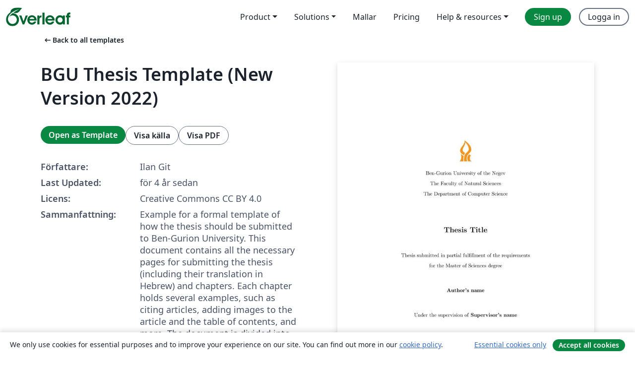

--- FILE ---
content_type: text/html; charset=utf-8
request_url: https://sv.overleaf.com/latex/templates/bgu-thesis-template-new-version-2022/xkvgwkkdtrpz
body_size: 14103
content:
<!DOCTYPE html><html lang="sv"><head><title translate="no">BGU Thesis Template (New Version 2022) - Overleaf, Online-LaTeX-editor</title><meta name="twitter:title" content="BGU Thesis Template (New Version 2022)"><meta name="og:title" content="BGU Thesis Template (New Version 2022)"><meta name="description" content="Example for a formal template of how the thesis should be submitted to Ben-Gurion University.

This document contains all the necessary pages for submitting ..."><meta itemprop="description" content="Example for a formal template of how the thesis should be submitted to Ben-Gurion University.

This document contains all the necessary pages for submitting ..."><meta itemprop="image" content="https://writelatex.s3.amazonaws.com/published_ver/22894.jpeg?X-Amz-Expires=14400&amp;X-Amz-Date=20260124T005113Z&amp;X-Amz-Algorithm=AWS4-HMAC-SHA256&amp;X-Amz-Credential=AKIAWJBOALPNFPV7PVH5/20260124/us-east-1/s3/aws4_request&amp;X-Amz-SignedHeaders=host&amp;X-Amz-Signature=02457bf0fd4fbf335fe8eb51c04b1a81e8edae28b24438f2b7c6e437f6ee72d8"><meta name="image" content="https://writelatex.s3.amazonaws.com/published_ver/22894.jpeg?X-Amz-Expires=14400&amp;X-Amz-Date=20260124T005113Z&amp;X-Amz-Algorithm=AWS4-HMAC-SHA256&amp;X-Amz-Credential=AKIAWJBOALPNFPV7PVH5/20260124/us-east-1/s3/aws4_request&amp;X-Amz-SignedHeaders=host&amp;X-Amz-Signature=02457bf0fd4fbf335fe8eb51c04b1a81e8edae28b24438f2b7c6e437f6ee72d8"><meta itemprop="name" content="Overleaf, the Online LaTeX Editor"><meta name="twitter:card" content="summary"><meta name="twitter:site" content="@overleaf"><meta name="twitter:description" content="En online-LaTeX-editor som är enkel att använda. Samarbeta i realtid, utan installation, med versionshantering, hundratals LaTeX-mallar, med mera."><meta name="twitter:image" content="https://cdn.overleaf.com/img/ol-brand/overleaf_og_logo.png"><meta property="fb:app_id" content="400474170024644"><meta property="og:description" content="En online-LaTeX-editor som är enkel att använda. Samarbeta i realtid, utan installation, med versionshantering, hundratals LaTeX-mallar, med mera."><meta property="og:image" content="https://cdn.overleaf.com/img/ol-brand/overleaf_og_logo.png"><meta property="og:type" content="website"><meta name="viewport" content="width=device-width, initial-scale=1.0, user-scalable=yes"><link rel="icon" sizes="32x32" href="https://cdn.overleaf.com/favicon-32x32.png"><link rel="icon" sizes="16x16" href="https://cdn.overleaf.com/favicon-16x16.png"><link rel="icon" href="https://cdn.overleaf.com/favicon.svg" type="image/svg+xml"><link rel="apple-touch-icon" href="https://cdn.overleaf.com/apple-touch-icon.png"><link rel="mask-icon" href="https://cdn.overleaf.com/mask-favicon.svg" color="#046530"><link rel="canonical" href="https://sv.overleaf.com/latex/templates/bgu-thesis-template-new-version-2022/xkvgwkkdtrpz"><link rel="manifest" href="https://cdn.overleaf.com/web.sitemanifest"><link rel="stylesheet" href="https://cdn.overleaf.com/stylesheets/main-style-e60ca8e7a5a537531624.css" id="main-stylesheet"><link rel="alternate" href="https://www.overleaf.com/latex/templates/bgu-thesis-template-new-version-2022/xkvgwkkdtrpz" hreflang="en"><link rel="alternate" href="https://cs.overleaf.com/latex/templates/bgu-thesis-template-new-version-2022/xkvgwkkdtrpz" hreflang="cs"><link rel="alternate" href="https://es.overleaf.com/latex/templates/bgu-thesis-template-new-version-2022/xkvgwkkdtrpz" hreflang="es"><link rel="alternate" href="https://pt.overleaf.com/latex/templates/bgu-thesis-template-new-version-2022/xkvgwkkdtrpz" hreflang="pt"><link rel="alternate" href="https://fr.overleaf.com/latex/templates/bgu-thesis-template-new-version-2022/xkvgwkkdtrpz" hreflang="fr"><link rel="alternate" href="https://de.overleaf.com/latex/templates/bgu-thesis-template-new-version-2022/xkvgwkkdtrpz" hreflang="de"><link rel="alternate" href="https://sv.overleaf.com/latex/templates/bgu-thesis-template-new-version-2022/xkvgwkkdtrpz" hreflang="sv"><link rel="alternate" href="https://tr.overleaf.com/latex/templates/bgu-thesis-template-new-version-2022/xkvgwkkdtrpz" hreflang="tr"><link rel="alternate" href="https://it.overleaf.com/latex/templates/bgu-thesis-template-new-version-2022/xkvgwkkdtrpz" hreflang="it"><link rel="alternate" href="https://cn.overleaf.com/latex/templates/bgu-thesis-template-new-version-2022/xkvgwkkdtrpz" hreflang="zh-CN"><link rel="alternate" href="https://no.overleaf.com/latex/templates/bgu-thesis-template-new-version-2022/xkvgwkkdtrpz" hreflang="no"><link rel="alternate" href="https://ru.overleaf.com/latex/templates/bgu-thesis-template-new-version-2022/xkvgwkkdtrpz" hreflang="ru"><link rel="alternate" href="https://da.overleaf.com/latex/templates/bgu-thesis-template-new-version-2022/xkvgwkkdtrpz" hreflang="da"><link rel="alternate" href="https://ko.overleaf.com/latex/templates/bgu-thesis-template-new-version-2022/xkvgwkkdtrpz" hreflang="ko"><link rel="alternate" href="https://ja.overleaf.com/latex/templates/bgu-thesis-template-new-version-2022/xkvgwkkdtrpz" hreflang="ja"><link rel="preload" href="https://cdn.overleaf.com/js/sv-json-6eda23aff621dd49907c.js" as="script" nonce="8nvmQ34VgVvUp8bAfRqGig=="><script type="text/javascript" nonce="8nvmQ34VgVvUp8bAfRqGig==" id="ga-loader" data-ga-token="UA-112092690-1" data-ga-token-v4="G-RV4YBCCCWJ" data-cookie-domain=".overleaf.com" data-session-analytics-id="f58c23c4-2520-42dd-9979-545a4950f382">var gaSettings = document.querySelector('#ga-loader').dataset;
var gaid = gaSettings.gaTokenV4;
var gaToken = gaSettings.gaToken;
var cookieDomain = gaSettings.cookieDomain;
var sessionAnalyticsId = gaSettings.sessionAnalyticsId;
if(gaid) {
    var additionalGaConfig = sessionAnalyticsId ? { 'user_id': sessionAnalyticsId } : {};
    window.dataLayer = window.dataLayer || [];
    function gtag(){
        dataLayer.push(arguments);
    }
    gtag('js', new Date());
    gtag('config', gaid, { 'anonymize_ip': true, ...additionalGaConfig });
}
if (gaToken) {
    window.ga = window.ga || function () {
        (window.ga.q = window.ga.q || []).push(arguments);
    }, window.ga.l = 1 * new Date();
}
var loadGA = window.olLoadGA = function() {
    if (gaid) {
        var s = document.createElement('script');
        s.setAttribute('async', 'async');
        s.setAttribute('src', 'https://www.googletagmanager.com/gtag/js?id=' + gaid);
        document.querySelector('head').append(s);
    } 
    if (gaToken) {
        (function(i,s,o,g,r,a,m){i['GoogleAnalyticsObject']=r;i[r]=i[r]||function(){
        (i[r].q=i[r].q||[]).push(arguments)},i[r].l=1*new Date();a=s.createElement(o),
        m=s.getElementsByTagName(o)[0];a.async=1;a.src=g;m.parentNode.insertBefore(a,m)
        })(window,document,'script','//www.google-analytics.com/analytics.js','ga');
        ga('create', gaToken, cookieDomain.replace(/^\./, ""));
        ga('set', 'anonymizeIp', true);
        if (sessionAnalyticsId) {
            ga('set', 'userId', sessionAnalyticsId);
        }
        ga('send', 'pageview');
    }
};
// Check if consent given (features/cookie-banner)
var oaCookie = document.cookie.split('; ').find(function(cookie) {
    return cookie.startsWith('oa=');
});
if(oaCookie) {
    var oaCookieValue = oaCookie.split('=')[1];
    if(oaCookieValue === '1') {
        loadGA();
    }
}
</script><meta name="ol-csrfToken" content="3KIo86AC-y0A6EZmmdrsk7Pt7e8nyoA5J6mk"><meta name="ol-baseAssetPath" content="https://cdn.overleaf.com/"><meta name="ol-mathJaxPath" content="/js/libs/mathjax-3.2.2/es5/tex-svg-full.js"><meta name="ol-dictionariesRoot" content="/js/dictionaries/0.0.3/"><meta name="ol-usersEmail" content=""><meta name="ol-ab" data-type="json" content="{}"><meta name="ol-user_id"><meta name="ol-i18n" data-type="json" content="{&quot;currentLangCode&quot;:&quot;sv&quot;}"><meta name="ol-ExposedSettings" data-type="json" content="{&quot;isOverleaf&quot;:true,&quot;appName&quot;:&quot;Overleaf&quot;,&quot;adminEmail&quot;:&quot;support@overleaf.com&quot;,&quot;dropboxAppName&quot;:&quot;Overleaf&quot;,&quot;ieeeBrandId&quot;:15,&quot;hasAffiliationsFeature&quot;:true,&quot;hasSamlFeature&quot;:true,&quot;samlInitPath&quot;:&quot;/saml/ukamf/init&quot;,&quot;hasLinkUrlFeature&quot;:true,&quot;hasLinkedProjectFileFeature&quot;:true,&quot;hasLinkedProjectOutputFileFeature&quot;:true,&quot;siteUrl&quot;:&quot;https://www.overleaf.com&quot;,&quot;emailConfirmationDisabled&quot;:false,&quot;maxEntitiesPerProject&quot;:2000,&quot;maxUploadSize&quot;:52428800,&quot;projectUploadTimeout&quot;:120000,&quot;recaptchaSiteKey&quot;:&quot;6LebiTwUAAAAAMuPyjA4pDA4jxPxPe2K9_ndL74Q&quot;,&quot;recaptchaDisabled&quot;:{&quot;invite&quot;:true,&quot;login&quot;:false,&quot;passwordReset&quot;:false,&quot;register&quot;:false,&quot;addEmail&quot;:false},&quot;textExtensions&quot;:[&quot;tex&quot;,&quot;latex&quot;,&quot;sty&quot;,&quot;cls&quot;,&quot;bst&quot;,&quot;bib&quot;,&quot;bibtex&quot;,&quot;txt&quot;,&quot;tikz&quot;,&quot;mtx&quot;,&quot;rtex&quot;,&quot;md&quot;,&quot;asy&quot;,&quot;lbx&quot;,&quot;bbx&quot;,&quot;cbx&quot;,&quot;m&quot;,&quot;lco&quot;,&quot;dtx&quot;,&quot;ins&quot;,&quot;ist&quot;,&quot;def&quot;,&quot;clo&quot;,&quot;ldf&quot;,&quot;rmd&quot;,&quot;lua&quot;,&quot;gv&quot;,&quot;mf&quot;,&quot;yml&quot;,&quot;yaml&quot;,&quot;lhs&quot;,&quot;mk&quot;,&quot;xmpdata&quot;,&quot;cfg&quot;,&quot;rnw&quot;,&quot;ltx&quot;,&quot;inc&quot;],&quot;editableFilenames&quot;:[&quot;latexmkrc&quot;,&quot;.latexmkrc&quot;,&quot;makefile&quot;,&quot;gnumakefile&quot;],&quot;validRootDocExtensions&quot;:[&quot;tex&quot;,&quot;Rtex&quot;,&quot;ltx&quot;,&quot;Rnw&quot;],&quot;fileIgnorePattern&quot;:&quot;**/{{__MACOSX,.git,.texpadtmp,.R}{,/**},.!(latexmkrc),*.{dvi,aux,log,toc,out,pdfsync,synctex,synctex(busy),fdb_latexmk,fls,nlo,ind,glo,gls,glg,bbl,blg,doc,docx,gz,swp}}&quot;,&quot;sentryAllowedOriginRegex&quot;:&quot;^(https://[a-z]+\\\\.overleaf.com|https://cdn.overleaf.com|https://compiles.overleafusercontent.com)/&quot;,&quot;sentryDsn&quot;:&quot;https://4f0989f11cb54142a5c3d98b421b930a@app.getsentry.com/34706&quot;,&quot;sentryEnvironment&quot;:&quot;production&quot;,&quot;sentryRelease&quot;:&quot;55136a0fbd6a07011505471e47db0485326ddeb3&quot;,&quot;hotjarId&quot;:&quot;5148484&quot;,&quot;hotjarVersion&quot;:&quot;6&quot;,&quot;enableSubscriptions&quot;:true,&quot;gaToken&quot;:&quot;UA-112092690-1&quot;,&quot;gaTokenV4&quot;:&quot;G-RV4YBCCCWJ&quot;,&quot;propensityId&quot;:&quot;propensity-001384&quot;,&quot;cookieDomain&quot;:&quot;.overleaf.com&quot;,&quot;templateLinks&quot;:[{&quot;name&quot;:&quot;Journal articles&quot;,&quot;url&quot;:&quot;/gallery/tagged/academic-journal&quot;,&quot;trackingKey&quot;:&quot;academic-journal&quot;},{&quot;name&quot;:&quot;Books&quot;,&quot;url&quot;:&quot;/gallery/tagged/book&quot;,&quot;trackingKey&quot;:&quot;book&quot;},{&quot;name&quot;:&quot;Formal letters&quot;,&quot;url&quot;:&quot;/gallery/tagged/formal-letter&quot;,&quot;trackingKey&quot;:&quot;formal-letter&quot;},{&quot;name&quot;:&quot;Assignments&quot;,&quot;url&quot;:&quot;/gallery/tagged/homework&quot;,&quot;trackingKey&quot;:&quot;homework-assignment&quot;},{&quot;name&quot;:&quot;Posters&quot;,&quot;url&quot;:&quot;/gallery/tagged/poster&quot;,&quot;trackingKey&quot;:&quot;poster&quot;},{&quot;name&quot;:&quot;Presentations&quot;,&quot;url&quot;:&quot;/gallery/tagged/presentation&quot;,&quot;trackingKey&quot;:&quot;presentation&quot;},{&quot;name&quot;:&quot;Reports&quot;,&quot;url&quot;:&quot;/gallery/tagged/report&quot;,&quot;trackingKey&quot;:&quot;lab-report&quot;},{&quot;name&quot;:&quot;CVs and résumés&quot;,&quot;url&quot;:&quot;/gallery/tagged/cv&quot;,&quot;trackingKey&quot;:&quot;cv&quot;},{&quot;name&quot;:&quot;Theses&quot;,&quot;url&quot;:&quot;/gallery/tagged/thesis&quot;,&quot;trackingKey&quot;:&quot;thesis&quot;},{&quot;name&quot;:&quot;view_all&quot;,&quot;url&quot;:&quot;/latex/templates&quot;,&quot;trackingKey&quot;:&quot;view-all&quot;}],&quot;labsEnabled&quot;:true,&quot;wikiEnabled&quot;:true,&quot;templatesEnabled&quot;:true,&quot;cioWriteKey&quot;:&quot;2530db5896ec00db632a&quot;,&quot;cioSiteId&quot;:&quot;6420c27bb72163938e7d&quot;,&quot;linkedInInsightsPartnerId&quot;:&quot;7472905&quot;}"><meta name="ol-splitTestVariants" data-type="json" content="{&quot;hotjar-marketing&quot;:&quot;default&quot;}"><meta name="ol-splitTestInfo" data-type="json" content="{&quot;hotjar-marketing&quot;:{&quot;phase&quot;:&quot;release&quot;,&quot;badgeInfo&quot;:{&quot;tooltipText&quot;:&quot;&quot;,&quot;url&quot;:&quot;&quot;}}}"><meta name="ol-algolia" data-type="json" content="{&quot;appId&quot;:&quot;SK53GL4JLY&quot;,&quot;apiKey&quot;:&quot;9ac63d917afab223adbd2cd09ad0eb17&quot;,&quot;indexes&quot;:{&quot;wiki&quot;:&quot;learn-wiki&quot;,&quot;gallery&quot;:&quot;gallery-production&quot;}}"><meta name="ol-isManagedAccount" data-type="boolean"><meta name="ol-shouldLoadHotjar" data-type="boolean"></head><body class="website-redesign" data-theme="default"><a class="skip-to-content" href="#main-content">Skip to content</a><nav class="navbar navbar-default navbar-main navbar-expand-lg website-redesign-navbar" aria-label="Primary"><div class="container-fluid navbar-container"><div class="navbar-header"><a class="navbar-brand" href="/" aria-label="Overleaf"><div class="navbar-logo"></div></a></div><button class="navbar-toggler collapsed" id="navbar-toggle-btn" type="button" data-bs-toggle="collapse" data-bs-target="#navbar-main-collapse" aria-controls="navbar-main-collapse" aria-expanded="false" aria-label="Toggle Navigation"><span class="material-symbols" aria-hidden="true" translate="no">menu</span></button><div class="navbar-collapse collapse" id="navbar-main-collapse"><ul class="nav navbar-nav navbar-right ms-auto" role="menubar"><!-- loop over header_extras--><li class="dropdown subdued" role="none"><button class="dropdown-toggle" aria-haspopup="true" aria-expanded="false" data-bs-toggle="dropdown" role="menuitem" event-tracking="menu-expand" event-tracking-mb="true" event-tracking-trigger="click" event-segmentation="{&quot;item&quot;:&quot;product&quot;,&quot;location&quot;:&quot;top-menu&quot;}">Product</button><ul class="dropdown-menu dropdown-menu-end" role="menu"><li role="none"><a class="dropdown-item" role="menuitem" href="/about/features-overview" event-tracking="menu-click" event-tracking-mb="true" event-tracking-trigger="click" event-segmentation='{"item":"premium-features","location":"top-menu"}'>Funktioner</a></li><li role="none"><a class="dropdown-item" role="menuitem" href="/about/ai-features" event-tracking="menu-click" event-tracking-mb="true" event-tracking-trigger="click" event-segmentation='{"item":"ai-features","location":"top-menu"}'>AI</a></li></ul></li><li class="dropdown subdued" role="none"><button class="dropdown-toggle" aria-haspopup="true" aria-expanded="false" data-bs-toggle="dropdown" role="menuitem" event-tracking="menu-expand" event-tracking-mb="true" event-tracking-trigger="click" event-segmentation="{&quot;item&quot;:&quot;solutions&quot;,&quot;location&quot;:&quot;top-menu&quot;}">Solutions</button><ul class="dropdown-menu dropdown-menu-end" role="menu"><li role="none"><a class="dropdown-item" role="menuitem" href="/for/enterprises" event-tracking="menu-click" event-tracking-mb="true" event-tracking-trigger="click" event-segmentation='{"item":"enterprises","location":"top-menu"}'>For business</a></li><li role="none"><a class="dropdown-item" role="menuitem" href="/for/universities" event-tracking="menu-click" event-tracking-mb="true" event-tracking-trigger="click" event-segmentation='{"item":"universities","location":"top-menu"}'>For universities</a></li><li role="none"><a class="dropdown-item" role="menuitem" href="/for/government" event-tracking="menu-click" event-tracking-mb="true" event-tracking-trigger="click" event-segmentation='{"item":"government","location":"top-menu"}'>For government</a></li><li role="none"><a class="dropdown-item" role="menuitem" href="/for/publishers" event-tracking="menu-click" event-tracking-mb="true" event-tracking-trigger="click" event-segmentation='{"item":"publishers","location":"top-menu"}'>For publishers</a></li><li role="none"><a class="dropdown-item" role="menuitem" href="/about/customer-stories" event-tracking="menu-click" event-tracking-mb="true" event-tracking-trigger="click" event-segmentation='{"item":"customer-stories","location":"top-menu"}'>Customer stories</a></li></ul></li><li class="subdued" role="none"><a class="nav-link subdued" role="menuitem" href="/latex/templates" event-tracking="menu-click" event-tracking-mb="true" event-tracking-trigger="click" event-segmentation='{"item":"templates","location":"top-menu"}'>Mallar</a></li><li class="subdued" role="none"><a class="nav-link subdued" role="menuitem" href="/user/subscription/plans" event-tracking="menu-click" event-tracking-mb="true" event-tracking-trigger="click" event-segmentation='{"item":"pricing","location":"top-menu"}'>Pricing</a></li><li class="dropdown subdued nav-item-help" role="none"><button class="dropdown-toggle" aria-haspopup="true" aria-expanded="false" data-bs-toggle="dropdown" role="menuitem" event-tracking="menu-expand" event-tracking-mb="true" event-tracking-trigger="click" event-segmentation="{&quot;item&quot;:&quot;help-and-resources&quot;,&quot;location&quot;:&quot;top-menu&quot;}">Help & resources</button><ul class="dropdown-menu dropdown-menu-end" role="menu"><li role="none"><a class="dropdown-item" role="menuitem" href="/learn" event-tracking="menu-click" event-tracking-mb="true" event-tracking-trigger="click" event-segmentation='{"item":"learn","location":"top-menu"}'>Dokumentation</a></li><li role="none"><a class="dropdown-item" role="menuitem" href="/for/community/resources" event-tracking="menu-click" event-tracking-mb="true" event-tracking-trigger="click" event-segmentation='{"item":"help-guides","location":"top-menu"}'>Help guides</a></li><li role="none"><a class="dropdown-item" role="menuitem" href="/about/why-latex" event-tracking="menu-click" event-tracking-mb="true" event-tracking-trigger="click" event-segmentation='{"item":"why-latex","location":"top-menu"}'>Why LaTeX?</a></li><li role="none"><a class="dropdown-item" role="menuitem" href="/blog" event-tracking="menu-click" event-tracking-mb="true" event-tracking-trigger="click" event-segmentation='{"item":"blog","location":"top-menu"}'>Blogg</a></li><li role="none"><a class="dropdown-item" role="menuitem" data-ol-open-contact-form-modal="contact-us" data-bs-target="#contactUsModal" href data-bs-toggle="modal" event-tracking="menu-click" event-tracking-mb="true" event-tracking-trigger="click" event-segmentation='{"item":"contact","location":"top-menu"}'><span>Kontakta oss</span></a></li></ul></li><!-- logged out--><!-- register link--><li class="primary" role="none"><a class="nav-link" role="menuitem" href="/register" event-tracking="menu-click" event-tracking-action="clicked" event-tracking-trigger="click" event-tracking-mb="true" event-segmentation='{"page":"/latex/templates/bgu-thesis-template-new-version-2022/xkvgwkkdtrpz","item":"register","location":"top-menu"}'>Sign up</a></li><!-- login link--><li role="none"><a class="nav-link" role="menuitem" href="/login" event-tracking="menu-click" event-tracking-action="clicked" event-tracking-trigger="click" event-tracking-mb="true" event-segmentation='{"page":"/latex/templates/bgu-thesis-template-new-version-2022/xkvgwkkdtrpz","item":"login","location":"top-menu"}'>Logga in</a></li><!-- projects link and account menu--></ul></div></div></nav><main class="gallery content content-page" id="main-content"><div class="container"><div class="row previous-page-link-container"><div class="col-lg-6"><a class="previous-page-link" href="/latex/templates"><span class="material-symbols material-symbols-rounded" aria-hidden="true" translate="no">arrow_left_alt</span>Back to all templates</a></div></div><div class="row"><div class="col-md-6 template-item-left-section"><div class="row"><div class="col-md-12"><div class="gallery-item-title"><h1 class="h2">BGU Thesis Template (New Version 2022)</h1></div></div></div><div class="row cta-links-container"><div class="col-md-12 cta-links"><a class="btn btn-primary cta-link" href="/project/new/template/22894?id=78469456&amp;latexEngine=pdflatex&amp;mainFile=main.tex&amp;templateName=BGU+Thesis+Template+%28New+Version+2022%29&amp;texImage=texlive-full%3A2021.1" event-tracking-mb="true" event-tracking="gallery-open-template" event-tracking-trigger="click">Open as Template</a><button class="btn btn-secondary cta-link" data-bs-toggle="modal" data-bs-target="#modalViewSource" event-tracking-mb="true" event-tracking="gallery-view-source" event-tracking-trigger="click">Visa källa</button><a class="btn btn-secondary cta-link" href="/latex/templates/bgu-thesis-template-new-version-2022/xkvgwkkdtrpz.pdf" target="_blank" event-tracking-mb="true" event-tracking="gallery-download-pdf" event-tracking-trigger="click">Visa PDF</a></div></div><div class="template-details-container"><div class="template-detail"><div><b>Författare:</b></div><div>Ilan Git</div></div><div class="template-detail"><div><b>Last Updated:</b></div><div><span data-bs-toggle="tooltip" data-bs-placement="bottom" data-timestamp-for-title="1642945066">för 4 år sedan</span></div></div><div class="template-detail"><div><b>Licens:</b></div><div>Creative Commons CC BY 4.0</div></div><div class="template-detail"><div><b>Sammanfattning:</b></div><div class="gallery-abstract" data-ol-mathjax>Example for a formal template of how the thesis should be submitted to Ben-Gurion University.

This document contains all the necessary pages for submitting the thesis (including their translation in Hebrew) and chapters. Each chapter holds several examples, such as citing articles, adding images to the article and the table of contents, and more. 

The document is divided into several folders, each containing one chapter. The document has one main file which connects all the chapters and the opening pages. Formal titles, which appear on several pages, can be changed at once from the main file.</div></div><div class="template-detail tags"><div><b>Tags:</b></div><div><div class="badge-link-list"><a class="badge-link badge-link-light" href="/gallery/tagged/international-languages"><span class="badge text-dark bg-light"><span class="badge-content" data-badge-tooltip data-bs-placement="bottom" data-bs-title="International Languages">International Languages</span></span></a><a class="badge-link badge-link-light" href="/gallery/tagged/university"><span class="badge text-dark bg-light"><span class="badge-content" data-badge-tooltip data-bs-placement="bottom" data-bs-title="University">University</span></span></a><a class="badge-link badge-link-light" href="/gallery/tagged/thesis"><span class="badge text-dark bg-light"><span class="badge-content" data-badge-tooltip data-bs-placement="bottom" data-bs-title="Theses">Theses</span></span></a><a class="badge-link badge-link-light" href="/gallery/tagged/hebrew"><span class="badge text-dark bg-light"><span class="badge-content" data-badge-tooltip data-bs-placement="bottom" data-bs-title="Hebrew">Hebrew</span></span></a><a class="badge-link badge-link-light" href="/gallery/tagged/bgu"><span class="badge text-dark bg-light"><span class="badge-content" data-badge-tooltip data-bs-placement="bottom" data-bs-title="Ben-Gurion University of the Negev">Ben-Gurion University of the Negev</span></span></a></div></div></div></div></div><div class="col-md-6 template-item-right-section"><div class="entry"><div class="row"><div class="col-md-12"><div class="gallery-large-pdf-preview"><img src="https://writelatex.s3.amazonaws.com/published_ver/22894.jpeg?X-Amz-Expires=14400&amp;X-Amz-Date=20260124T005113Z&amp;X-Amz-Algorithm=AWS4-HMAC-SHA256&amp;X-Amz-Credential=AKIAWJBOALPNFPV7PVH5/20260124/us-east-1/s3/aws4_request&amp;X-Amz-SignedHeaders=host&amp;X-Amz-Signature=02457bf0fd4fbf335fe8eb51c04b1a81e8edae28b24438f2b7c6e437f6ee72d8" alt="BGU Thesis Template (New Version 2022)"></div></div></div></div></div></div><div class="row section-row"><div class="col-md-12"><div class="begin-now-card"><div class="card card-pattern"><div class="card-body"><p class="dm-mono"><span class="font-size-display-xs"><span class="text-purple-bright">\begin</span><wbr><span class="text-green-bright">{</span><span>now</span><span class="text-green-bright">}</span></span></p><p>Discover why over 25 million people worldwide trust Overleaf with their work.</p><p class="card-links"><a class="btn btn-primary card-link" href="/register">Sign up for free</a><a class="btn card-link btn-secondary" href="/user/subscription/plans">Explore all plans</a></p></div></div></div></div></div></div></main><div class="modal fade" id="modalViewSource" tabindex="-1" role="dialog" aria-labelledby="modalViewSourceTitle" aria-hidden="true"><div class="modal-dialog" role="document"><div class="modal-content"><div class="modal-header"><h3 class="modal-title" id="modalViewSourceTitle">Källfiler</h3><button class="btn-close" type="button" data-bs-dismiss="modal" aria-label="Close"></button></div><div class="modal-body"><pre><code>\documentclass[12pt,a4paper,oneside,onecolumn]{book}
\usepackage[utf8x]{inputenc}

%%%%%%%%%%%%%%%%%%%%%%%%%%%%%%%%%%%%%%%%%%%%%%%%
% remove unnecessary warnings
\usepackage{silence}
\WarningFilter{caption}{Unknown document class}

%%%%%%%%%%%%%%%%%%%%%%%%%%%%%%%%%%%%%%%%%%%%%%%%
% Tell babel to not use hyphenation for Hebrew
\makeatletter\let\l@hebrew\l@nohyphenation\makeatother
% Add Hebrew:
\usepackage[hebrew,english]{babel}

%%%%%%%%%%%%%%%%%%%%%%%%%%%%%%%%%%%%%%%%%%%%%%%%
% Set page numbering with no headers (according to guidelines):
\usepackage{fancyhdr}
\pagestyle{fancy}
\lhead{}
\chead{\thepage}
\rhead{}
\lfoot{}
\cfoot{}
\rfoot{}
\renewcommand{\headrulewidth}{0pt}
\fancypagestyle{plain}{\pagestyle{fancy}}
\setlength{\headheight}{15pt}

%%%%%%%%%%%%%%%%%%%%%%%%%%%%%%%%%%%%%%%%%%%%%%%%
% Sub-figures/tables parenthesis:

% For parenthesis in sub-figure reference
\usepackage[labelformat=simple]{subcaption}
\renewcommand\thesubfigure{(\alph{subfigure})}

% For parenthesis before sub-table caption
\renewcommand\thesubtable{(\alph{subtable})}

%%%%%%%%%%%%%%%%%%%%%%%%%%%%%%%%%%%%%%%%%%%%%%%%
% Misc packages:

\usepackage{textcomp} %loaded before &quot;gensymb&quot; to avoid annoying warnings
\usepackage{gensymb} %Degree symbol
\usepackage{mathtools} %cases*
\usepackage{amssymb} %Math letters
\usepackage[shortlabels]{enumitem}
\usepackage[multiple]{footmisc}

%%%%%%%%%%%%%%%%%%%%%%%%%%%%%%%%%%%%%%%%%%%%%%%%
%theorem, corollary and lemma definitions:

\usepackage[amsmath, thmmarks]{ntheorem}

\newtheorem{theorem}{Theorem}
\newtheorem{corollary}[theorem]{Corollary}
\newtheorem{lemma}[theorem]{Lemma}
\newtheorem{proposition}[theorem]{Proposition}
\newtheorem{observation}[theorem]{Observation}
\newtheorem{assumption}[theorem]{Assumption}

%%%%%%%%%%%%%%%%%%%%%%%%%%%%%%%%%%%%%%%%%%%%%%%%
%proof definition:

\theoremstyle{nonumberplain}
\theoremheaderfont{\itshape}
\theorembodyfont{\normalfont}
\theoremseparator{.}
\theoremsymbol{\ensuremath{\square}}
\newtheorem{proof}{Proof}

% Change back to default values - needed to repeat assumptions
\theoremstyle{plain}
\theoremheaderfont{\normalfont\bfseries}
\theorembodyfont{\itshape}
\theoremseparator{}
\theoremsymbol{}

\usepackage{chngcntr}
\counterwithin{theorem}{chapter}

%%%%%%%%%%%%%%%%%%%%%%%%%%%%%%%%%%%%%%%%%%%%%%%%
% Misc:
\DeclareMathOperator*{\argmax}{arg\,max}
\usepackage[ruled,vlined,algochapter]{algorithm2e}
\usepackage{csquotes}

% Show numbers also for subsubsection
\setcounter{secnumdepth}{4}

%%%%%%%%%%%%%%%%%%%%%%%%%%%%%%%%%%%%%%%%%%%%%%%%
% bibliography:

\usepackage[numbers,sort,compress,square]{natbib}
\bibliographystyle{bibliography/unsrtnat_adjusted_for_bgu_thesis}

% \bibliographystyle{unsrtnat}

%add bib to toc
\usepackage[nottoc]{tocbibind}

%add command for citation with possessive apostrophe
\newcommand\citepossessive [1]{\citeauthor{#1}'s\ \cite{#1}}

%Natbib cites cannot be broken to two lines 
\makeatletter
\def\NAT@spacechar{~}% NEW
\makeatother

%%%%%%%%%%%%%%%%%%%%%%%%%%%%%%%%%%%%%%%%%%%%%%%%
% paragraph settings:
\setlength{\parindent}{0pt}
\setlength{\parskip} {5pt}

%%%%%%%%%%%%%%%%%%%%%%%%%%%%%%%%%%%%%%%%%%%%%%%%
% drawing and graphics:
\usepackage{tikz}
\usetikzlibrary{matrix,positioning}

\usepackage{float} %Not sure it will be needed

\usepackage{graphicx}
\graphicspath{ {content/images/} }

%%%%%%%%%%%%%%%%%%%%%%%%%%%%%%%%%%%%%%%%%%%%%%%%
\usepackage{titling}
\usepackage[titletoc]{appendix}

%%%%%%%%%%%%%%%%%%%%%%%%%%%%%%%%%%%%%%%%%%%%%%%%
%Not included since 'hyperref' and 'bookmark' are too problematic with Hebrew
% \usepackage[hidelinks]{hyperref}
% \usepackage{bookmark}

%%%%%%%%%%%%%%%%%%%%%%%%%%%%%%%%%%%%%%%%%%%%%%%%
% cleveref:
\usepackage[capitalise]{cleveref}
%Workaround for babel and cleveref (for citing few equations)
\makeatletter
\def\@@number#1{#1}
\makeatother

\Crefname{observation}{Observation}{Observations}
\Crefname{assumption}{Assumption}{Assumptions}
%%%%%%%%%%%%%%%%%%%%%%%%%%%%%%%%%%%%%%%%%%%%%%%%
%For Hebrew table of contents: (\addcontentsline is used to add section and subsections to the Hebrew toc. For some reason, the page number is reversed only for chapter, thus we use \addtocontents for them)
\makeatletter
\newcommand\hebrewtableofcontents{%
  \selectlanguage{hebrew}%
  \section*{\contentsname
    \@mkboth{%
      \MakeUppercase\contentsname}{\MakeUppercase\contentsname}}%
 \@starttoc{tocheb}%
  \selectlanguage{english}%
 }
\makeatother

\PrerenderUnicode{א}

\newcommand{\onlythesecnum}{\arabic{section}}
\newcommand{\onlythesubsecnum}{\arabic{subsection}}

\newcommand{\chapnumforhebrewtoc}{\thechapter}
\newcommand{\secnumforhebrewtoc}{\onlythesecnum.\thechapter}
\newcommand{\subsecnumforhebrewtoc}{\onlythesubsecnum.\onlythesecnum.\thechapter}

%%%%%%%%%%%%%%%%%%%%%%%%%%%%%%%%%%%%%%%%%%%%%%%%
%set spacing between lines
\usepackage{setspace}
\doublespacing

%%%%%%%%%%%%%%%%%%%%%%%%%%%%%%%%%%%%%%%%%%%%%%%%
%Title and names for the article
\newcommand{\thesistitle}{\textbf{Thesis Title}}
\newcommand{\thesistitlehe}{\textbf{כותרת בעברית של התזה}}

\newcommand{\thesisauthorname}{\textbf{Author’s name}}
\newcommand{\thesisauthornamehe}{\textbf{שם המחבר}}

\newcommand{\thesissupervisername}{\textbf{Supervisor's name}}
\newcommand{\thesissupervisernamehe}{\textbf{שם המנחה}}

\newcommand{\thesismonth}{\textbf{Month}}
\newcommand{\thesismonthhe}{\textbf{חודש}}
\newcommand{\thesisyear}{\textbf{Year}}
%%%%%%%%%%%%%%%%%%%%%%%%%%%%%%%%%%%%%%%%%%%%%%%%

\begin{document}

\include{Main_pages/cover_page}
\include{Main_pages/title_page}

\frontmatter

\include{Main_pages/abstract}
\include{Main_pages/acknowledgements}

\tableofcontents
\clearpage

\addtocontents{tocheb}{\contentsline{chapter}{\protect\numberline{}{רשימת איורים}}{{\beginL\thepage\endL}}}
\listoffigures
\clearpage

\addtocontents{tocheb}{\contentsline{chapter}{\protect\numberline{}{רשימת טבלאות}}{{\beginL\thepage\endL}}}
\listoftables

%~~~~~~~~~~~~~~~~~~~~~~~~~~~~~~~~~~~~~~~~~~~~~~~~~~~~~~~~~%
\mainmatter

\chapter{Introduction}
\label{chapter:intro}
\addtocontents{tocheb}{\contentsline{chapter}{\protect\numberline{\chapnumforhebrewtoc}{מבוא}}{{\beginL\thepage\endL}}}
\input{content/introduction/introduction}

\chapter{Related Work}
\label{chapter:related_work}
\addtocontents{tocheb}{\contentsline{chapter}{\protect\numberline{\chapnumforhebrewtoc}{סקירת ספרות}}{{\beginL\thepage\endL}}}
\input{content/related_work/related_work}

\chapter{Experimental Results}
\label{chapter:experiments}
\addtocontents{tocheb}{\contentsline{chapter}{\protect\numberline{\chapnumforhebrewtoc}{תוצאות ניסוייות}}{{\beginL\thepage\endL}}}
\input{content/experiments/experiments}

\chapter{Discussion and Conclusions}
\label{chapter:discussion_and_conclusions}
\addtocontents{tocheb}{\contentsline{chapter}{\protect\numberline{\chapnumforhebrewtoc}{דיון ומסקנות}}{{\beginL\thepage\endL}}}
\input{content/discussion_and_conclusions/discussion_and_conclusions}

\begin{appendices}

\chapter{Some title for apendix A}
\label[appendix]{appendix:numerically_distinguished_comp}
\addtocontents{tocheb}{\contentsline{chapter}{\protect\numberline{נספח א}{\quad\qquadדרישת תאימות  כלשהי}}{{\beginL\thepage\endL}}}
\input{content/appendixs/appendix_a}

\end{appendices}

%~~~~~~~~~~~~~~~~~~~~~~~~~~~~~~~~~~~~~~~~~~~~~~~~~~~~~~~~~%
\addtocontents{tocheb}{\contentsline{chapter}{{ביבליוגרפיה}}{{\beginL\thepage\endL}}}
\bibliography{bibliography/thesis}

\clearpage
% no page numbering from now on
\pagenumbering{gobble} 
\hebrewtableofcontents

\include{Main_pages/abstract_heb}
\include{Main_pages/cover_heb}

\end{document}</code></pre></div><div class="modal-footer"><button class="btn btn-secondary" type="button" data-bs-dismiss="modal">Stäng</button></div></div></div></div><footer class="fat-footer hidden-print website-redesign-fat-footer"><div class="fat-footer-container"><div class="fat-footer-sections"><div class="footer-section" id="footer-brand"><a class="footer-brand" href="/" aria-label="Overleaf"></a></div><div class="footer-section"><h2 class="footer-section-heading">Om</h2><ul class="list-unstyled"><li><a href="/about">About us</a></li><li><a href="https://digitalscience.pinpointhq.com/">Careers</a></li><li><a href="/blog">Blogg</a></li></ul></div><div class="footer-section"><h2 class="footer-section-heading">Solutions</h2><ul class="list-unstyled"><li><a href="/for/enterprises">For business</a></li><li><a href="/for/universities">For universities</a></li><li><a href="/for/government">For government</a></li><li><a href="/for/publishers">For publishers</a></li><li><a href="/about/customer-stories">Customer stories</a></li></ul></div><div class="footer-section"><h2 class="footer-section-heading">Learn</h2><ul class="list-unstyled"><li><a href="/learn/latex/Learn_LaTeX_in_30_minutes">Learn LaTeX in 30 minutes</a></li><li><a href="/latex/templates">Mallar</a></li><li><a href="/events/webinars">Webinars</a></li><li><a href="/learn/latex/Tutorials">Tutorials</a></li><li><a href="/learn/latex/Inserting_Images">How to insert images</a></li><li><a href="/learn/latex/Tables">How to create tables</a></li></ul></div><div class="footer-section"><h2 class="footer-section-heading">Pricing</h2><ul class="list-unstyled"><li><a href="/user/subscription/plans?itm_referrer=footer-for-indv">For individuals</a></li><li><a href="/user/subscription/plans?plan=group&amp;itm_referrer=footer-for-groups">For groups and organizations</a></li><li><a href="/user/subscription/plans?itm_referrer=footer-for-students#student-annual">For students</a></li></ul></div><div class="footer-section"><h2 class="footer-section-heading">Get involved</h2><ul class="list-unstyled"><li><a href="https://forms.gle/67PSpN1bLnjGCmPQ9">Let us know what you think</a></li></ul></div><div class="footer-section"><h2 class="footer-section-heading">Hjälp</h2><ul class="list-unstyled"><li><a href="/learn">Dokumentation </a></li><li><a href="/contact">Contact us </a></li><li><a href="https://status.overleaf.com/">Website status</a></li></ul></div></div><div class="fat-footer-base"><div class="fat-footer-base-section fat-footer-base-meta"><div class="fat-footer-base-item"><div class="fat-footer-base-copyright">© 2026 Overleaf</div><a href="/legal">Privacy and Terms</a><a href="https://www.digital-science.com/security-certifications/">Compliance</a></div><ul class="fat-footer-base-item list-unstyled fat-footer-base-language"><li class="dropdown dropup subdued language-picker" dropdown><button class="btn btn-link btn-inline-link" id="language-picker-toggle" dropdown-toggle data-ol-lang-selector-tooltip data-bs-toggle="dropdown" aria-haspopup="true" aria-expanded="false" aria-label="Select Språk" tooltip="Språk" title="Språk"><span class="material-symbols" aria-hidden="true" translate="no">translate</span>&nbsp;<span class="language-picker-text">Svenska</span></button><ul class="dropdown-menu dropdown-menu-sm-width" role="menu" aria-labelledby="language-picker-toggle"><li class="dropdown-header">Språk</li><li class="lng-option"><a class="menu-indent dropdown-item" href="https://www.overleaf.com/latex/templates/bgu-thesis-template-new-version-2022/xkvgwkkdtrpz" role="menuitem" aria-selected="false">English</a></li><li class="lng-option"><a class="menu-indent dropdown-item" href="https://cs.overleaf.com/latex/templates/bgu-thesis-template-new-version-2022/xkvgwkkdtrpz" role="menuitem" aria-selected="false">Čeština</a></li><li class="lng-option"><a class="menu-indent dropdown-item" href="https://es.overleaf.com/latex/templates/bgu-thesis-template-new-version-2022/xkvgwkkdtrpz" role="menuitem" aria-selected="false">Español</a></li><li class="lng-option"><a class="menu-indent dropdown-item" href="https://pt.overleaf.com/latex/templates/bgu-thesis-template-new-version-2022/xkvgwkkdtrpz" role="menuitem" aria-selected="false">Português</a></li><li class="lng-option"><a class="menu-indent dropdown-item" href="https://fr.overleaf.com/latex/templates/bgu-thesis-template-new-version-2022/xkvgwkkdtrpz" role="menuitem" aria-selected="false">Français</a></li><li class="lng-option"><a class="menu-indent dropdown-item" href="https://de.overleaf.com/latex/templates/bgu-thesis-template-new-version-2022/xkvgwkkdtrpz" role="menuitem" aria-selected="false">Deutsch</a></li><li class="lng-option"><a class="menu-indent dropdown-item active" href="https://sv.overleaf.com/latex/templates/bgu-thesis-template-new-version-2022/xkvgwkkdtrpz" role="menuitem" aria-selected="true">Svenska<span class="material-symbols dropdown-item-trailing-icon" aria-hidden="true" translate="no">check</span></a></li><li class="lng-option"><a class="menu-indent dropdown-item" href="https://tr.overleaf.com/latex/templates/bgu-thesis-template-new-version-2022/xkvgwkkdtrpz" role="menuitem" aria-selected="false">Türkçe</a></li><li class="lng-option"><a class="menu-indent dropdown-item" href="https://it.overleaf.com/latex/templates/bgu-thesis-template-new-version-2022/xkvgwkkdtrpz" role="menuitem" aria-selected="false">Italiano</a></li><li class="lng-option"><a class="menu-indent dropdown-item" href="https://cn.overleaf.com/latex/templates/bgu-thesis-template-new-version-2022/xkvgwkkdtrpz" role="menuitem" aria-selected="false">简体中文</a></li><li class="lng-option"><a class="menu-indent dropdown-item" href="https://no.overleaf.com/latex/templates/bgu-thesis-template-new-version-2022/xkvgwkkdtrpz" role="menuitem" aria-selected="false">Norsk</a></li><li class="lng-option"><a class="menu-indent dropdown-item" href="https://ru.overleaf.com/latex/templates/bgu-thesis-template-new-version-2022/xkvgwkkdtrpz" role="menuitem" aria-selected="false">Русский</a></li><li class="lng-option"><a class="menu-indent dropdown-item" href="https://da.overleaf.com/latex/templates/bgu-thesis-template-new-version-2022/xkvgwkkdtrpz" role="menuitem" aria-selected="false">Dansk</a></li><li class="lng-option"><a class="menu-indent dropdown-item" href="https://ko.overleaf.com/latex/templates/bgu-thesis-template-new-version-2022/xkvgwkkdtrpz" role="menuitem" aria-selected="false">한국어</a></li><li class="lng-option"><a class="menu-indent dropdown-item" href="https://ja.overleaf.com/latex/templates/bgu-thesis-template-new-version-2022/xkvgwkkdtrpz" role="menuitem" aria-selected="false">日本語</a></li></ul></li></ul></div><div class="fat-footer-base-section fat-footer-base-social"><div class="fat-footer-base-item"><a class="fat-footer-social x-logo" href="https://x.com/overleaf"><svg xmlns="http://www.w3.org/2000/svg" viewBox="0 0 1200 1227" height="25"><path d="M714.163 519.284L1160.89 0H1055.03L667.137 450.887L357.328 0H0L468.492 681.821L0 1226.37H105.866L515.491 750.218L842.672 1226.37H1200L714.137 519.284H714.163ZM569.165 687.828L521.697 619.934L144.011 79.6944H306.615L611.412 515.685L658.88 583.579L1055.08 1150.3H892.476L569.165 687.854V687.828Z"></path></svg><span class="visually-hidden">Overleaf on X</span></a><a class="fat-footer-social facebook-logo" href="https://www.facebook.com/overleaf.editor"><svg xmlns="http://www.w3.org/2000/svg" viewBox="0 0 666.66668 666.66717" height="25"><defs><clipPath id="a" clipPathUnits="userSpaceOnUse"><path d="M0 700h700V0H0Z"></path></clipPath></defs><g clip-path="url(#a)" transform="matrix(1.33333 0 0 -1.33333 -133.333 800)"><path class="background" d="M0 0c0 138.071-111.929 250-250 250S-500 138.071-500 0c0-117.245 80.715-215.622 189.606-242.638v166.242h-51.552V0h51.552v32.919c0 85.092 38.508 124.532 122.048 124.532 15.838 0 43.167-3.105 54.347-6.211V81.986c-5.901.621-16.149.932-28.882.932-40.993 0-56.832-15.528-56.832-55.9V0h81.659l-14.028-76.396h-67.631v-171.773C-95.927-233.218 0-127.818 0 0" fill="#0866ff" transform="translate(600 350)"></path><path class="text" d="m0 0 14.029 76.396H-67.63v27.019c0 40.372 15.838 55.899 56.831 55.899 12.733 0 22.981-.31 28.882-.931v69.253c-11.18 3.106-38.509 6.212-54.347 6.212-83.539 0-122.048-39.441-122.048-124.533V76.396h-51.552V0h51.552v-166.242a250.559 250.559 0 0 1 60.394-7.362c10.254 0 20.358.632 30.288 1.831V0Z" fill="#fff" transform="translate(447.918 273.604)"></path></g></svg><span class="visually-hidden">Overleaf on Facebook</span></a><a class="fat-footer-social linkedin-logo" href="https://www.linkedin.com/company/writelatex-limited"><svg xmlns="http://www.w3.org/2000/svg" viewBox="0 0 72 72" height="25"><g fill="none" fill-rule="evenodd"><path class="background" fill="#2867b2" d="M8 72h56a8 8 0 0 0 8-8V8a8 8 0 0 0-8-8H8a8 8 0 0 0-8 8v56a8 8 0 0 0 8 8"></path><path class="text" fill="#FFF" d="M62 62H51.316V43.802c0-4.99-1.896-7.777-5.845-7.777-4.296 0-6.54 2.901-6.54 7.777V62H28.632V27.333H38.93v4.67s3.096-5.729 10.453-5.729c7.353 0 12.617 4.49 12.617 13.777zM16.35 22.794c-3.508 0-6.35-2.864-6.35-6.397C10 12.864 12.842 10 16.35 10c3.507 0 6.347 2.864 6.347 6.397 0 3.533-2.84 6.397-6.348 6.397ZM11.032 62h10.736V27.333H11.033V62"></path></g></svg><span class="visually-hidden">Overleaf on LinkedIn</span></a></div></div></div></div></footer><section class="cookie-banner hidden-print hidden" aria-label="Cookie banner"><div class="cookie-banner-content">We only use cookies for essential purposes and to improve your experience on our site. You can find out more in our <a href="/legal#Cookies">cookie policy</a>.</div><div class="cookie-banner-actions"><button class="btn btn-link btn-sm" type="button" data-ol-cookie-banner-set-consent="essential">Essential cookies only</button><button class="btn btn-primary btn-sm" type="button" data-ol-cookie-banner-set-consent="all">Accept all cookies</button></div></section><div class="modal fade" id="contactUsModal" tabindex="-1" aria-labelledby="contactUsModalLabel" data-ol-contact-form-modal="contact-us"><div class="modal-dialog"><form name="contactForm" data-ol-async-form data-ol-contact-form data-ol-contact-form-with-search="true" role="form" aria-label="Kontakta oss" action="/support"><input name="inbox" type="hidden" value="support"><div class="modal-content"><div class="modal-header"><h4 class="modal-title" id="contactUsModalLabel">Kom i kontakt</h4><button class="btn-close" type="button" data-bs-dismiss="modal" aria-label="Stäng"><span aria-hidden="true"></span></button></div><div class="modal-body"><div data-ol-not-sent><div class="modal-form-messages"><div class="form-messages-bottom-margin" data-ol-form-messages-new-style="" role="alert"></div><div class="notification notification-type-error" hidden data-ol-custom-form-message="error_performing_request" role="alert" aria-live="polite"><div class="notification-icon"><span class="material-symbols" aria-hidden="true" translate="no">error</span></div><div class="notification-content text-left">Something went wrong. Please try again..</div></div></div><label class="form-label" for="contact-us-email-716">E-post</label><div class="mb-3"><input class="form-control" name="email" id="contact-us-email-716" required type="email" spellcheck="false" maxlength="255" value="" data-ol-contact-form-email-input></div><div class="form-group"><label class="form-label" for="contact-us-subject-716">Ämne</label><div class="mb-3"><input class="form-control" name="subject" id="contact-us-subject-716" required autocomplete="off" maxlength="255"><div data-ol-search-results-wrapper hidden><ul class="dropdown-menu contact-suggestions-dropdown show" data-ol-search-results aria-role="region" aria-label="Hjälpartiklar som matchar ditt ämne"><li class="dropdown-header">Har du kollat i vår <a href="/learn/kb" target="_blank">kunskapsbank</a>?</li><li><hr class="dropdown-divider"></li><div data-ol-search-results-container></div></ul></div></div></div><label class="form-label" for="contact-us-sub-subject-716">What do you need help with?</label><div class="mb-3"><select class="form-select" name="subSubject" id="contact-us-sub-subject-716" required autocomplete="off"><option selected disabled>Please select…</option><option>Using LaTeX</option><option>Using the Overleaf Editor</option><option>Using Writefull</option><option>Logging in or managing your account</option><option>Managing your subscription</option><option>Using premium features</option><option>Contacting the Sales team</option><option>Other</option></select></div><label class="form-label" for="contact-us-project-url-716">Påverkad projekt URL (Valfritt)</label><div class="mb-3"><input class="form-control" name="projectUrl" id="contact-us-project-url-716"></div><label class="form-label" for="contact-us-message-716">Let us know how we can help</label><div class="mb-3"><textarea class="form-control contact-us-modal-textarea" name="message" id="contact-us-message-716" required type="text"></textarea></div><div class="mb-3 d-none"><label class="visually-hidden" for="important-message">Important message</label><input class="form-control" name="important_message" id="important-message"></div></div><div class="mt-2" data-ol-sent hidden><h5 class="message-received">Message received</h5><p>Thanks for getting in touch. Our team will get back to you by email as soon as possible.</p><p>Email:&nbsp;<span data-ol-contact-form-thank-you-email></span></p></div></div><div class="modal-footer" data-ol-not-sent><button class="btn btn-primary" type="submit" data-ol-disabled-inflight event-tracking="form-submitted-contact-us" event-tracking-mb="true" event-tracking-trigger="click" event-segmentation="{&quot;location&quot;:&quot;contact-us-form&quot;}"><span data-ol-inflight="idle">Send message</span><span hidden data-ol-inflight="pending">Skickar&hellip;</span></button></div></div></form></div></div></body><script type="text/javascript" nonce="8nvmQ34VgVvUp8bAfRqGig==" src="https://cdn.overleaf.com/js/runtime-adbcda6024306f0606b5.js"></script><script type="text/javascript" nonce="8nvmQ34VgVvUp8bAfRqGig==" src="https://cdn.overleaf.com/js/27582-79e5ed8c65f6833386ec.js"></script><script type="text/javascript" nonce="8nvmQ34VgVvUp8bAfRqGig==" src="https://cdn.overleaf.com/js/35214-9965ed299d73b5630a19.js"></script><script type="text/javascript" nonce="8nvmQ34VgVvUp8bAfRqGig==" src="https://cdn.overleaf.com/js/8732-61de629a6fc4a719a5e1.js"></script><script type="text/javascript" nonce="8nvmQ34VgVvUp8bAfRqGig==" src="https://cdn.overleaf.com/js/11229-f88489299ead995b1003.js"></script><script type="text/javascript" nonce="8nvmQ34VgVvUp8bAfRqGig==" src="https://cdn.overleaf.com/js/bootstrap-4f14376a90dd8e8a34ae.js"></script><script type="text/javascript" nonce="8nvmQ34VgVvUp8bAfRqGig==" src="https://cdn.overleaf.com/js/27582-79e5ed8c65f6833386ec.js"></script><script type="text/javascript" nonce="8nvmQ34VgVvUp8bAfRqGig==" src="https://cdn.overleaf.com/js/35214-9965ed299d73b5630a19.js"></script><script type="text/javascript" nonce="8nvmQ34VgVvUp8bAfRqGig==" src="https://cdn.overleaf.com/js/62382-f2ab3cf48ddf45e8cfc0.js"></script><script type="text/javascript" nonce="8nvmQ34VgVvUp8bAfRqGig==" src="https://cdn.overleaf.com/js/16164-b8450ba94d9bab0bbae1.js"></script><script type="text/javascript" nonce="8nvmQ34VgVvUp8bAfRqGig==" src="https://cdn.overleaf.com/js/45250-424aec613d067a9a3e96.js"></script><script type="text/javascript" nonce="8nvmQ34VgVvUp8bAfRqGig==" src="https://cdn.overleaf.com/js/24686-731b5e0a16bfe66018de.js"></script><script type="text/javascript" nonce="8nvmQ34VgVvUp8bAfRqGig==" src="https://cdn.overleaf.com/js/99612-000be62f228c87d764b4.js"></script><script type="text/javascript" nonce="8nvmQ34VgVvUp8bAfRqGig==" src="https://cdn.overleaf.com/js/8732-61de629a6fc4a719a5e1.js"></script><script type="text/javascript" nonce="8nvmQ34VgVvUp8bAfRqGig==" src="https://cdn.overleaf.com/js/26348-e10ddc0eb984edb164b0.js"></script><script type="text/javascript" nonce="8nvmQ34VgVvUp8bAfRqGig==" src="https://cdn.overleaf.com/js/56215-8bbbe2cf23164e6294c4.js"></script><script type="text/javascript" nonce="8nvmQ34VgVvUp8bAfRqGig==" src="https://cdn.overleaf.com/js/22204-a9cc5e83c68d63a4e85e.js"></script><script type="text/javascript" nonce="8nvmQ34VgVvUp8bAfRqGig==" src="https://cdn.overleaf.com/js/47304-61d200ba111e63e2d34c.js"></script><script type="text/javascript" nonce="8nvmQ34VgVvUp8bAfRqGig==" src="https://cdn.overleaf.com/js/97910-33b5ae496770c42a6456.js"></script><script type="text/javascript" nonce="8nvmQ34VgVvUp8bAfRqGig==" src="https://cdn.overleaf.com/js/84586-354bd17e13382aba4161.js"></script><script type="text/javascript" nonce="8nvmQ34VgVvUp8bAfRqGig==" src="https://cdn.overleaf.com/js/97519-6759d15ea9ad7f4d6c85.js"></script><script type="text/javascript" nonce="8nvmQ34VgVvUp8bAfRqGig==" src="https://cdn.overleaf.com/js/21164-d79443a8aa0f9ced18e5.js"></script><script type="text/javascript" nonce="8nvmQ34VgVvUp8bAfRqGig==" src="https://cdn.overleaf.com/js/99420-f66284da885ccc272b79.js"></script><script type="text/javascript" nonce="8nvmQ34VgVvUp8bAfRqGig==" src="https://cdn.overleaf.com/js/11229-f88489299ead995b1003.js"></script><script type="text/javascript" nonce="8nvmQ34VgVvUp8bAfRqGig==" src="https://cdn.overleaf.com/js/77474-c60464f50f9e7c4965bb.js"></script><script type="text/javascript" nonce="8nvmQ34VgVvUp8bAfRqGig==" src="https://cdn.overleaf.com/js/92439-14c18d886f5c8eb09f1b.js"></script><script type="text/javascript" nonce="8nvmQ34VgVvUp8bAfRqGig==" src="https://cdn.overleaf.com/js/771-730f1bf8981c687b5070.js"></script><script type="text/javascript" nonce="8nvmQ34VgVvUp8bAfRqGig==" src="https://cdn.overleaf.com/js/41735-7fa4bf6a02e25a4513fd.js"></script><script type="text/javascript" nonce="8nvmQ34VgVvUp8bAfRqGig==" src="https://cdn.overleaf.com/js/81331-911b1bc087c4c67f7cba.js"></script><script type="text/javascript" nonce="8nvmQ34VgVvUp8bAfRqGig==" src="https://cdn.overleaf.com/js/modules/v2-templates/pages/gallery-e5232cf627a106e9d85a.js"></script><script type="text/javascript" nonce="8nvmQ34VgVvUp8bAfRqGig==" src="https://cdn.overleaf.com/js/27582-79e5ed8c65f6833386ec.js"></script><script type="text/javascript" nonce="8nvmQ34VgVvUp8bAfRqGig==" src="https://cdn.overleaf.com/js/tracking-68d16a86768b7bfb2b22.js"></script></html>